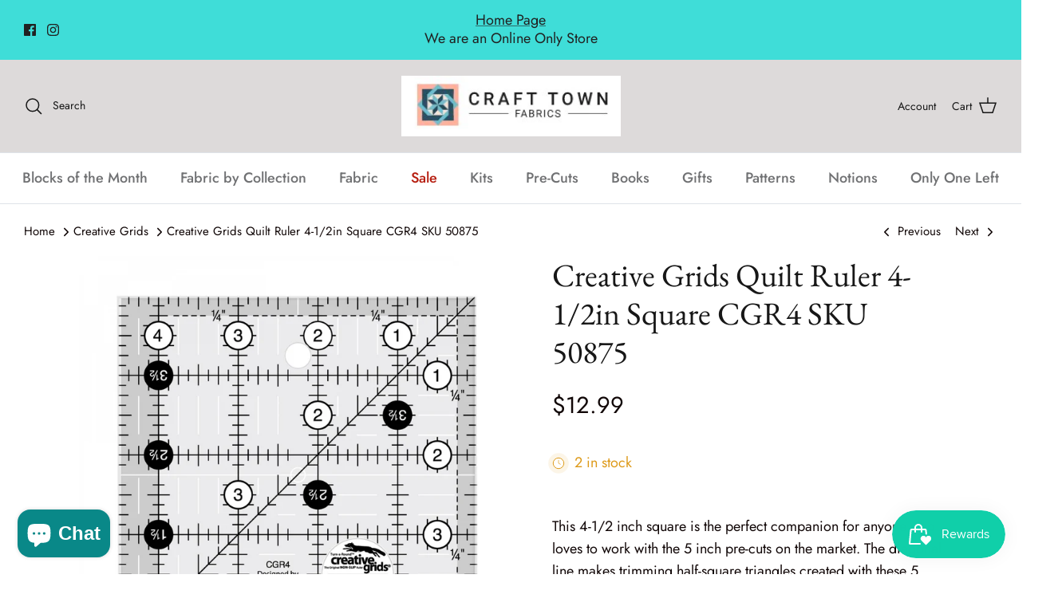

--- FILE ---
content_type: application/x-javascript
request_url: https://app.sealsubscriptions.com/shopify/public/status/shop/crafttownfabrics.myshopify.com.js?1768976459
body_size: -288
content:
var sealsubscriptions_settings_updated='1768590038';